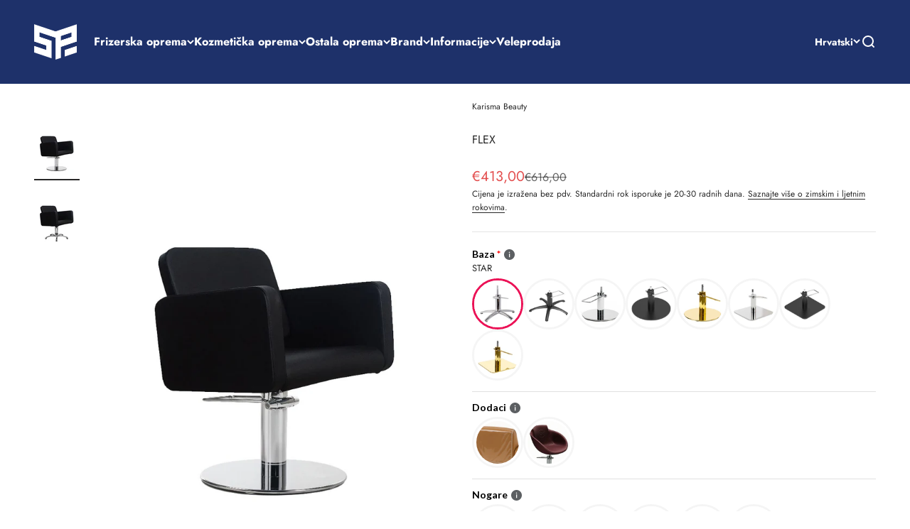

--- FILE ---
content_type: text/javascript; charset=utf-8
request_url: https://sp-oprema.com/products/option-set-1074538-image-swatches-1.js
body_size: 582
content:
{"id":14974712545603,"title":"Skaj 90€ Karisma","handle":"option-set-1074538-image-swatches-1","description":null,"published_at":"2025-05-27T08:33:12+02:00","created_at":"2025-05-27T08:33:10+02:00","vendor":"SP OPREMA","type":"","tags":["globo-product-options","option-set-1074538-image-swatches-1"],"price":9000,"price_min":9000,"price_max":9000,"available":true,"price_varies":false,"compare_at_price":null,"compare_at_price_min":0,"compare_at_price_max":0,"compare_at_price_varies":false,"variants":[{"id":53204121026883,"title":"S01","option1":"S01","option2":null,"option3":null,"sku":null,"requires_shipping":true,"taxable":true,"featured_image":null,"available":true,"name":"Skaj 90€ Karisma - S01","public_title":"S01","options":["S01"],"price":9000,"weight":0,"compare_at_price":null,"inventory_management":null,"barcode":null,"requires_selling_plan":false,"selling_plan_allocations":[]},{"id":53204121059651,"title":"S03","option1":"S03","option2":null,"option3":null,"sku":null,"requires_shipping":true,"taxable":true,"featured_image":null,"available":true,"name":"Skaj 90€ Karisma - S03","public_title":"S03","options":["S03"],"price":9000,"weight":0,"compare_at_price":null,"inventory_management":null,"barcode":null,"requires_selling_plan":false,"selling_plan_allocations":[]},{"id":53204121092419,"title":"S04","option1":"S04","option2":null,"option3":null,"sku":null,"requires_shipping":true,"taxable":true,"featured_image":null,"available":true,"name":"Skaj 90€ Karisma - S04","public_title":"S04","options":["S04"],"price":9000,"weight":0,"compare_at_price":null,"inventory_management":null,"barcode":null,"requires_selling_plan":false,"selling_plan_allocations":[]},{"id":53204121125187,"title":"S05","option1":"S05","option2":null,"option3":null,"sku":null,"requires_shipping":true,"taxable":true,"featured_image":null,"available":true,"name":"Skaj 90€ Karisma - S05","public_title":"S05","options":["S05"],"price":9000,"weight":0,"compare_at_price":null,"inventory_management":null,"barcode":null,"requires_selling_plan":false,"selling_plan_allocations":[]},{"id":53204121157955,"title":"S06","option1":"S06","option2":null,"option3":null,"sku":null,"requires_shipping":true,"taxable":true,"featured_image":null,"available":true,"name":"Skaj 90€ Karisma - S06","public_title":"S06","options":["S06"],"price":9000,"weight":0,"compare_at_price":null,"inventory_management":null,"barcode":null,"requires_selling_plan":false,"selling_plan_allocations":[]},{"id":53204121190723,"title":"S07","option1":"S07","option2":null,"option3":null,"sku":null,"requires_shipping":true,"taxable":true,"featured_image":null,"available":true,"name":"Skaj 90€ Karisma - S07","public_title":"S07","options":["S07"],"price":9000,"weight":0,"compare_at_price":null,"inventory_management":null,"barcode":null,"requires_selling_plan":false,"selling_plan_allocations":[]},{"id":53204121223491,"title":"S08","option1":"S08","option2":null,"option3":null,"sku":null,"requires_shipping":true,"taxable":true,"featured_image":null,"available":true,"name":"Skaj 90€ Karisma - S08","public_title":"S08","options":["S08"],"price":9000,"weight":0,"compare_at_price":null,"inventory_management":null,"barcode":null,"requires_selling_plan":false,"selling_plan_allocations":[]},{"id":53204121256259,"title":"S09","option1":"S09","option2":null,"option3":null,"sku":null,"requires_shipping":true,"taxable":true,"featured_image":null,"available":true,"name":"Skaj 90€ Karisma - S09","public_title":"S09","options":["S09"],"price":9000,"weight":0,"compare_at_price":null,"inventory_management":null,"barcode":null,"requires_selling_plan":false,"selling_plan_allocations":[]},{"id":53204121289027,"title":"S10","option1":"S10","option2":null,"option3":null,"sku":null,"requires_shipping":true,"taxable":true,"featured_image":null,"available":true,"name":"Skaj 90€ Karisma - S10","public_title":"S10","options":["S10"],"price":9000,"weight":0,"compare_at_price":null,"inventory_management":null,"barcode":null,"requires_selling_plan":false,"selling_plan_allocations":[]},{"id":53204121321795,"title":"S11","option1":"S11","option2":null,"option3":null,"sku":null,"requires_shipping":true,"taxable":true,"featured_image":null,"available":true,"name":"Skaj 90€ Karisma - S11","public_title":"S11","options":["S11"],"price":9000,"weight":0,"compare_at_price":null,"inventory_management":null,"barcode":null,"requires_selling_plan":false,"selling_plan_allocations":[]},{"id":53204121354563,"title":"S12","option1":"S12","option2":null,"option3":null,"sku":null,"requires_shipping":true,"taxable":true,"featured_image":null,"available":true,"name":"Skaj 90€ Karisma - S12","public_title":"S12","options":["S12"],"price":9000,"weight":0,"compare_at_price":null,"inventory_management":null,"barcode":null,"requires_selling_plan":false,"selling_plan_allocations":[]},{"id":53204121387331,"title":"S13","option1":"S13","option2":null,"option3":null,"sku":null,"requires_shipping":true,"taxable":true,"featured_image":null,"available":true,"name":"Skaj 90€ Karisma - S13","public_title":"S13","options":["S13"],"price":9000,"weight":0,"compare_at_price":null,"inventory_management":null,"barcode":null,"requires_selling_plan":false,"selling_plan_allocations":[]},{"id":53204121420099,"title":"S17","option1":"S17","option2":null,"option3":null,"sku":null,"requires_shipping":true,"taxable":true,"featured_image":null,"available":true,"name":"Skaj 90€ Karisma - S17","public_title":"S17","options":["S17"],"price":9000,"weight":0,"compare_at_price":null,"inventory_management":null,"barcode":null,"requires_selling_plan":false,"selling_plan_allocations":[]},{"id":53204121452867,"title":"S18","option1":"S18","option2":null,"option3":null,"sku":null,"requires_shipping":true,"taxable":true,"featured_image":null,"available":true,"name":"Skaj 90€ Karisma - S18","public_title":"S18","options":["S18"],"price":9000,"weight":0,"compare_at_price":null,"inventory_management":null,"barcode":null,"requires_selling_plan":false,"selling_plan_allocations":[]},{"id":53204121485635,"title":"S29","option1":"S29","option2":null,"option3":null,"sku":null,"requires_shipping":true,"taxable":true,"featured_image":null,"available":true,"name":"Skaj 90€ Karisma - S29","public_title":"S29","options":["S29"],"price":9000,"weight":0,"compare_at_price":null,"inventory_management":null,"barcode":null,"requires_selling_plan":false,"selling_plan_allocations":[]},{"id":53204121518403,"title":"S30","option1":"S30","option2":null,"option3":null,"sku":null,"requires_shipping":true,"taxable":true,"featured_image":null,"available":true,"name":"Skaj 90€ Karisma - S30","public_title":"S30","options":["S30"],"price":9000,"weight":0,"compare_at_price":null,"inventory_management":null,"barcode":null,"requires_selling_plan":false,"selling_plan_allocations":[]},{"id":53204121551171,"title":"S31","option1":"S31","option2":null,"option3":null,"sku":null,"requires_shipping":true,"taxable":true,"featured_image":null,"available":true,"name":"Skaj 90€ Karisma - S31","public_title":"S31","options":["S31"],"price":9000,"weight":0,"compare_at_price":null,"inventory_management":null,"barcode":null,"requires_selling_plan":false,"selling_plan_allocations":[]},{"id":53204121583939,"title":"S35","option1":"S35","option2":null,"option3":null,"sku":null,"requires_shipping":true,"taxable":true,"featured_image":null,"available":true,"name":"Skaj 90€ Karisma - S35","public_title":"S35","options":["S35"],"price":9000,"weight":0,"compare_at_price":null,"inventory_management":null,"barcode":null,"requires_selling_plan":false,"selling_plan_allocations":[]},{"id":53204121616707,"title":"S37","option1":"S37","option2":null,"option3":null,"sku":null,"requires_shipping":true,"taxable":true,"featured_image":null,"available":true,"name":"Skaj 90€ Karisma - S37","public_title":"S37","options":["S37"],"price":9000,"weight":0,"compare_at_price":null,"inventory_management":null,"barcode":null,"requires_selling_plan":false,"selling_plan_allocations":[]},{"id":53204121649475,"title":"S38","option1":"S38","option2":null,"option3":null,"sku":null,"requires_shipping":true,"taxable":true,"featured_image":null,"available":true,"name":"Skaj 90€ Karisma - S38","public_title":"S38","options":["S38"],"price":9000,"weight":0,"compare_at_price":null,"inventory_management":null,"barcode":null,"requires_selling_plan":false,"selling_plan_allocations":[]},{"id":53204121682243,"title":"S45","option1":"S45","option2":null,"option3":null,"sku":null,"requires_shipping":true,"taxable":true,"featured_image":null,"available":true,"name":"Skaj 90€ Karisma - S45","public_title":"S45","options":["S45"],"price":9000,"weight":0,"compare_at_price":null,"inventory_management":null,"barcode":null,"requires_selling_plan":false,"selling_plan_allocations":[]},{"id":53204121715011,"title":"S46","option1":"S46","option2":null,"option3":null,"sku":null,"requires_shipping":true,"taxable":true,"featured_image":null,"available":true,"name":"Skaj 90€ Karisma - S46","public_title":"S46","options":["S46"],"price":9000,"weight":0,"compare_at_price":null,"inventory_management":null,"barcode":null,"requires_selling_plan":false,"selling_plan_allocations":[]},{"id":53204121747779,"title":"S47","option1":"S47","option2":null,"option3":null,"sku":null,"requires_shipping":true,"taxable":true,"featured_image":null,"available":true,"name":"Skaj 90€ Karisma - S47","public_title":"S47","options":["S47"],"price":9000,"weight":0,"compare_at_price":null,"inventory_management":null,"barcode":null,"requires_selling_plan":false,"selling_plan_allocations":[]},{"id":53204121780547,"title":"S48","option1":"S48","option2":null,"option3":null,"sku":null,"requires_shipping":true,"taxable":true,"featured_image":null,"available":true,"name":"Skaj 90€ Karisma - S48","public_title":"S48","options":["S48"],"price":9000,"weight":0,"compare_at_price":null,"inventory_management":null,"barcode":null,"requires_selling_plan":false,"selling_plan_allocations":[]},{"id":53204121813315,"title":"S49","option1":"S49","option2":null,"option3":null,"sku":null,"requires_shipping":true,"taxable":true,"featured_image":null,"available":true,"name":"Skaj 90€ Karisma - S49","public_title":"S49","options":["S49"],"price":9000,"weight":0,"compare_at_price":null,"inventory_management":null,"barcode":null,"requires_selling_plan":false,"selling_plan_allocations":[]},{"id":53204121846083,"title":"S50","option1":"S50","option2":null,"option3":null,"sku":null,"requires_shipping":true,"taxable":true,"featured_image":null,"available":true,"name":"Skaj 90€ Karisma - S50","public_title":"S50","options":["S50"],"price":9000,"weight":0,"compare_at_price":null,"inventory_management":null,"barcode":null,"requires_selling_plan":false,"selling_plan_allocations":[]},{"id":53204121878851,"title":"S90","option1":"S90","option2":null,"option3":null,"sku":null,"requires_shipping":true,"taxable":true,"featured_image":null,"available":true,"name":"Skaj 90€ Karisma - S90","public_title":"S90","options":["S90"],"price":9000,"weight":0,"compare_at_price":null,"inventory_management":null,"barcode":null,"requires_selling_plan":false,"selling_plan_allocations":[]},{"id":53204121911619,"title":"S91","option1":"S91","option2":null,"option3":null,"sku":null,"requires_shipping":true,"taxable":true,"featured_image":null,"available":true,"name":"Skaj 90€ Karisma - S91","public_title":"S91","options":["S91"],"price":9000,"weight":0,"compare_at_price":null,"inventory_management":null,"barcode":null,"requires_selling_plan":false,"selling_plan_allocations":[]},{"id":53204121944387,"title":"S98","option1":"S98","option2":null,"option3":null,"sku":null,"requires_shipping":true,"taxable":true,"featured_image":null,"available":true,"name":"Skaj 90€ Karisma - S98","public_title":"S98","options":["S98"],"price":9000,"weight":0,"compare_at_price":null,"inventory_management":null,"barcode":null,"requires_selling_plan":false,"selling_plan_allocations":[]},{"id":53204121977155,"title":"SA1","option1":"SA1","option2":null,"option3":null,"sku":null,"requires_shipping":true,"taxable":true,"featured_image":null,"available":true,"name":"Skaj 90€ Karisma - SA1","public_title":"SA1","options":["SA1"],"price":9000,"weight":0,"compare_at_price":null,"inventory_management":null,"barcode":null,"requires_selling_plan":false,"selling_plan_allocations":[]},{"id":53204122009923,"title":"SA2","option1":"SA2","option2":null,"option3":null,"sku":null,"requires_shipping":true,"taxable":true,"featured_image":null,"available":true,"name":"Skaj 90€ Karisma - SA2","public_title":"SA2","options":["SA2"],"price":9000,"weight":0,"compare_at_price":null,"inventory_management":null,"barcode":null,"requires_selling_plan":false,"selling_plan_allocations":[]},{"id":53204122042691,"title":"SA3","option1":"SA3","option2":null,"option3":null,"sku":null,"requires_shipping":true,"taxable":true,"featured_image":null,"available":true,"name":"Skaj 90€ Karisma - SA3","public_title":"SA3","options":["SA3"],"price":9000,"weight":0,"compare_at_price":null,"inventory_management":null,"barcode":null,"requires_selling_plan":false,"selling_plan_allocations":[]},{"id":53204122075459,"title":"SA4","option1":"SA4","option2":null,"option3":null,"sku":null,"requires_shipping":true,"taxable":true,"featured_image":null,"available":true,"name":"Skaj 90€ Karisma - SA4","public_title":"SA4","options":["SA4"],"price":9000,"weight":0,"compare_at_price":null,"inventory_management":null,"barcode":null,"requires_selling_plan":false,"selling_plan_allocations":[]},{"id":53204122108227,"title":"SA5","option1":"SA5","option2":null,"option3":null,"sku":null,"requires_shipping":true,"taxable":true,"featured_image":null,"available":true,"name":"Skaj 90€ Karisma - SA5","public_title":"SA5","options":["SA5"],"price":9000,"weight":0,"compare_at_price":null,"inventory_management":null,"barcode":null,"requires_selling_plan":false,"selling_plan_allocations":[]},{"id":53204122140995,"title":"SA6","option1":"SA6","option2":null,"option3":null,"sku":null,"requires_shipping":true,"taxable":true,"featured_image":null,"available":true,"name":"Skaj 90€ Karisma - SA6","public_title":"SA6","options":["SA6"],"price":9000,"weight":0,"compare_at_price":null,"inventory_management":null,"barcode":null,"requires_selling_plan":false,"selling_plan_allocations":[]},{"id":53204122173763,"title":"SA7","option1":"SA7","option2":null,"option3":null,"sku":null,"requires_shipping":true,"taxable":true,"featured_image":null,"available":true,"name":"Skaj 90€ Karisma - SA7","public_title":"SA7","options":["SA7"],"price":9000,"weight":0,"compare_at_price":null,"inventory_management":null,"barcode":null,"requires_selling_plan":false,"selling_plan_allocations":[]},{"id":53204122206531,"title":"SA8","option1":"SA8","option2":null,"option3":null,"sku":null,"requires_shipping":true,"taxable":true,"featured_image":null,"available":true,"name":"Skaj 90€ Karisma - SA8","public_title":"SA8","options":["SA8"],"price":9000,"weight":0,"compare_at_price":null,"inventory_management":null,"barcode":null,"requires_selling_plan":false,"selling_plan_allocations":[]},{"id":53204122239299,"title":"SB1","option1":"SB1","option2":null,"option3":null,"sku":null,"requires_shipping":true,"taxable":true,"featured_image":null,"available":true,"name":"Skaj 90€ Karisma - SB1","public_title":"SB1","options":["SB1"],"price":9000,"weight":0,"compare_at_price":null,"inventory_management":null,"barcode":null,"requires_selling_plan":false,"selling_plan_allocations":[]},{"id":53204122272067,"title":"SB2","option1":"SB2","option2":null,"option3":null,"sku":null,"requires_shipping":true,"taxable":true,"featured_image":null,"available":true,"name":"Skaj 90€ Karisma - SB2","public_title":"SB2","options":["SB2"],"price":9000,"weight":0,"compare_at_price":null,"inventory_management":null,"barcode":null,"requires_selling_plan":false,"selling_plan_allocations":[]},{"id":53204122304835,"title":"SC1","option1":"SC1","option2":null,"option3":null,"sku":null,"requires_shipping":true,"taxable":true,"featured_image":null,"available":true,"name":"Skaj 90€ Karisma - SC1","public_title":"SC1","options":["SC1"],"price":9000,"weight":0,"compare_at_price":null,"inventory_management":null,"barcode":null,"requires_selling_plan":false,"selling_plan_allocations":[]}],"images":[],"featured_image":null,"options":[{"name":"Title","position":1,"values":["S01","S03","S04","S05","S06","S07","S08","S09","S10","S11","S12","S13","S17","S18","S29","S30","S31","S35","S37","S38","S45","S46","S47","S48","S49","S50","S90","S91","S98","SA1","SA2","SA3","SA4","SA5","SA6","SA7","SA8","SB1","SB2","SC1"]}],"url":"\/products\/option-set-1074538-image-swatches-1","requires_selling_plan":false,"selling_plan_groups":[]}

--- FILE ---
content_type: text/javascript; charset=utf-8
request_url: https://sp-oprema.com/products/option-set-1076058-image-swatches-3.js
body_size: 1398
content:
{"id":14973249749315,"title":"Opcije Karisma","handle":"option-set-1076058-image-swatches-3","description":null,"published_at":"2025-05-26T11:02:07+02:00","created_at":"2025-05-26T11:02:06+02:00","vendor":"SP OPREMA","type":"","tags":["globo-product-options","option-set-1076058-image-swatches-3"],"price":2500,"price_min":2500,"price_max":139900,"available":true,"price_varies":true,"compare_at_price":null,"compare_at_price_min":0,"compare_at_price_max":0,"compare_at_price_varies":false,"variants":[{"id":53973826928963,"title":"BAZA STAR BLACK","option1":"BAZA STAR BLACK","option2":null,"option3":null,"sku":null,"requires_shipping":true,"taxable":true,"featured_image":null,"available":true,"name":"Opcije Karisma - BAZA STAR BLACK","public_title":"BAZA STAR BLACK","options":["BAZA STAR BLACK"],"price":16000,"weight":0,"compare_at_price":null,"inventory_management":null,"barcode":"","requires_selling_plan":false,"selling_plan_allocations":[]},{"id":53973826961731,"title":"BAZA ROUND","option1":"BAZA ROUND","option2":null,"option3":null,"sku":null,"requires_shipping":true,"taxable":true,"featured_image":null,"available":true,"name":"Opcije Karisma - BAZA ROUND","public_title":"BAZA ROUND","options":["BAZA ROUND"],"price":10000,"weight":0,"compare_at_price":null,"inventory_management":null,"barcode":"","requires_selling_plan":false,"selling_plan_allocations":[]},{"id":53973848523075,"title":"BAZA ROUND BLACK","option1":"BAZA ROUND BLACK","option2":null,"option3":null,"sku":null,"requires_shipping":true,"taxable":true,"featured_image":null,"available":true,"name":"Opcije Karisma - BAZA ROUND BLACK","public_title":"BAZA ROUND BLACK","options":["BAZA ROUND BLACK"],"price":25900,"weight":0,"compare_at_price":null,"inventory_management":null,"barcode":"","requires_selling_plan":false,"selling_plan_allocations":[]},{"id":53973826994499,"title":"BAZA ROUND GOLD","option1":"BAZA ROUND GOLD","option2":null,"option3":null,"sku":null,"requires_shipping":true,"taxable":true,"featured_image":null,"available":true,"name":"Opcije Karisma - BAZA ROUND GOLD","public_title":"BAZA ROUND GOLD","options":["BAZA ROUND GOLD"],"price":32900,"weight":0,"compare_at_price":null,"inventory_management":null,"barcode":"","requires_selling_plan":false,"selling_plan_allocations":[]},{"id":53973827027267,"title":"BAZA SQUARE","option1":"BAZA SQUARE","option2":null,"option3":null,"sku":null,"requires_shipping":true,"taxable":true,"featured_image":null,"available":true,"name":"Opcije Karisma - BAZA SQUARE","public_title":"BAZA SQUARE","options":["BAZA SQUARE"],"price":15500,"weight":0,"compare_at_price":null,"inventory_management":null,"barcode":"","requires_selling_plan":false,"selling_plan_allocations":[]},{"id":53973853569347,"title":"BAZA SQUARE BLACK","option1":"BAZA SQUARE BLACK","option2":null,"option3":null,"sku":null,"requires_shipping":true,"taxable":true,"featured_image":null,"available":true,"name":"Opcije Karisma - BAZA SQUARE BLACK","public_title":"BAZA SQUARE BLACK","options":["BAZA SQUARE BLACK"],"price":31500,"weight":0,"compare_at_price":null,"inventory_management":null,"barcode":"","requires_selling_plan":false,"selling_plan_allocations":[]},{"id":53973827060035,"title":"BAZA SQUARE GOLD","option1":"BAZA SQUARE GOLD","option2":null,"option3":null,"sku":null,"requires_shipping":true,"taxable":true,"featured_image":null,"available":true,"name":"Opcije Karisma - BAZA SQUARE GOLD","public_title":"BAZA SQUARE GOLD","options":["BAZA SQUARE GOLD"],"price":38500,"weight":0,"compare_at_price":null,"inventory_management":null,"barcode":"","requires_selling_plan":false,"selling_plan_allocations":[]},{"id":53973940011331,"title":"BAZA SQUARE BLACK PLUS","option1":"BAZA SQUARE BLACK PLUS","option2":null,"option3":null,"sku":null,"requires_shipping":true,"taxable":true,"featured_image":null,"available":true,"name":"Opcije Karisma - BAZA SQUARE BLACK PLUS","public_title":"BAZA SQUARE BLACK PLUS","options":["BAZA SQUARE BLACK PLUS"],"price":32500,"weight":0,"compare_at_price":null,"inventory_management":null,"barcode":"","requires_selling_plan":false,"selling_plan_allocations":[]},{"id":53198246576451,"title":"Termostatska mješalica","option1":"Termostatska mješalica","option2":null,"option3":null,"sku":null,"requires_shipping":true,"taxable":true,"featured_image":null,"available":true,"name":"Opcije Karisma - Termostatska mješalica","public_title":"Termostatska mješalica","options":["Termostatska mješalica"],"price":23000,"weight":0,"compare_at_price":null,"inventory_management":null,"barcode":null,"requires_selling_plan":false,"selling_plan_allocations":[]},{"id":53198246609219,"title":"K935","option1":"K935","option2":null,"option3":null,"sku":null,"requires_shipping":true,"taxable":true,"featured_image":null,"available":true,"name":"Opcije Karisma - K935","public_title":"K935","options":["K935"],"price":94900,"weight":0,"compare_at_price":null,"inventory_management":null,"barcode":"","requires_selling_plan":false,"selling_plan_allocations":[]},{"id":53198246641987,"title":"K936","option1":"K936","option2":null,"option3":null,"sku":null,"requires_shipping":true,"taxable":true,"featured_image":null,"available":true,"name":"Opcije Karisma - K936","public_title":"K936","options":["K936"],"price":63000,"weight":0,"compare_at_price":null,"inventory_management":null,"barcode":null,"requires_selling_plan":false,"selling_plan_allocations":[]},{"id":53198246674755,"title":"K937","option1":"K937","option2":null,"option3":null,"sku":null,"requires_shipping":true,"taxable":true,"featured_image":null,"available":true,"name":"Opcije Karisma - K937","public_title":"K937","options":["K937"],"price":63000,"weight":0,"compare_at_price":null,"inventory_management":null,"barcode":null,"requires_selling_plan":false,"selling_plan_allocations":[]},{"id":53221569233219,"title":"K938","option1":"K938","option2":null,"option3":null,"sku":null,"requires_shipping":true,"taxable":true,"featured_image":null,"available":true,"name":"Opcije Karisma - K938","public_title":"K938","options":["K938"],"price":24900,"weight":0,"compare_at_price":null,"inventory_management":null,"barcode":"","requires_selling_plan":false,"selling_plan_allocations":[]},{"id":53198246707523,"title":"K939","option1":"K939","option2":null,"option3":null,"sku":null,"requires_shipping":true,"taxable":true,"featured_image":null,"available":true,"name":"Opcije Karisma - K939","public_title":"K939","options":["K939"],"price":36000,"weight":0,"compare_at_price":null,"inventory_management":null,"barcode":null,"requires_selling_plan":false,"selling_plan_allocations":[]},{"id":53198318829891,"title":"K693","option1":"K693","option2":null,"option3":null,"sku":null,"requires_shipping":true,"taxable":true,"featured_image":null,"available":true,"name":"Opcije Karisma - K693","public_title":"K693","options":["K693"],"price":21900,"weight":0,"compare_at_price":null,"inventory_management":null,"barcode":null,"requires_selling_plan":false,"selling_plan_allocations":[]},{"id":53221636866371,"title":"PVC GLAVOPERI","option1":"PVC GLAVOPERI","option2":null,"option3":null,"sku":null,"requires_shipping":true,"taxable":true,"featured_image":null,"available":true,"name":"Opcije Karisma - PVC GLAVOPERI","public_title":"PVC GLAVOPERI","options":["PVC GLAVOPERI"],"price":6000,"weight":0,"compare_at_price":null,"inventory_management":null,"barcode":"","requires_selling_plan":false,"selling_plan_allocations":[]},{"id":53221636899139,"title":"PVC STOLICE","option1":"PVC STOLICE","option2":null,"option3":null,"sku":null,"requires_shipping":true,"taxable":true,"featured_image":null,"available":true,"name":"Opcije Karisma - PVC STOLICE","public_title":"PVC STOLICE","options":["PVC STOLICE"],"price":5000,"weight":0,"compare_at_price":null,"inventory_management":null,"barcode":"","requires_selling_plan":false,"selling_plan_allocations":[]},{"id":53964472320323,"title":"Silikon za keramiku K902","option1":"Silikon za keramiku K902","option2":null,"option3":null,"sku":null,"requires_shipping":true,"taxable":true,"featured_image":null,"available":true,"name":"Opcije Karisma - Silikon za keramiku K902","public_title":"Silikon za keramiku K902","options":["Silikon za keramiku K902"],"price":2500,"weight":0,"compare_at_price":null,"inventory_management":null,"barcode":"","requires_selling_plan":false,"selling_plan_allocations":[]},{"id":53222695371075,"title":"Gel za keramiku","option1":"Gel za keramiku","option2":null,"option3":null,"sku":null,"requires_shipping":true,"taxable":true,"featured_image":null,"available":true,"name":"Opcije Karisma - Gel za keramiku","public_title":"Gel za keramiku","options":["Gel za keramiku"],"price":3500,"weight":0,"compare_at_price":null,"inventory_management":null,"barcode":"","requires_selling_plan":false,"selling_plan_allocations":[]},{"id":53229881393475,"title":"Keramika NETTUNO crna","option1":"Keramika NETTUNO crna","option2":null,"option3":null,"sku":null,"requires_shipping":true,"taxable":true,"featured_image":null,"available":true,"name":"Opcije Karisma - Keramika NETTUNO crna","public_title":"Keramika NETTUNO crna","options":["Keramika NETTUNO crna"],"price":41500,"weight":0,"compare_at_price":null,"inventory_management":null,"barcode":"","requires_selling_plan":false,"selling_plan_allocations":[]},{"id":53229899022659,"title":"Struktura IRON WASH","option1":"Struktura IRON WASH","option2":null,"option3":null,"sku":null,"requires_shipping":true,"taxable":true,"featured_image":null,"available":true,"name":"Opcije Karisma - Struktura IRON WASH","public_title":"Struktura IRON WASH","options":["Struktura IRON WASH"],"price":14000,"weight":0,"compare_at_price":null,"inventory_management":null,"barcode":"","requires_selling_plan":false,"selling_plan_allocations":[]},{"id":53973275509059,"title":"Struktura BIG BABOL - OKVIR-STALAK","option1":"Struktura BIG BABOL - OKVIR-STALAK","option2":null,"option3":null,"sku":null,"requires_shipping":true,"taxable":true,"featured_image":null,"available":true,"name":"Opcije Karisma - Struktura BIG BABOL - OKVIR-STALAK","public_title":"Struktura BIG BABOL - OKVIR-STALAK","options":["Struktura BIG BABOL - OKVIR-STALAK"],"price":19900,"weight":0,"compare_at_price":null,"inventory_management":null,"barcode":"","requires_selling_plan":false,"selling_plan_allocations":[]},{"id":53248676069699,"title":"K107.1","option1":"K107.1","option2":null,"option3":null,"sku":null,"requires_shipping":true,"taxable":true,"featured_image":null,"available":true,"name":"Opcije Karisma - K107.1","public_title":"K107.1","options":["K107.1"],"price":15000,"weight":0,"compare_at_price":null,"inventory_management":null,"barcode":"","requires_selling_plan":false,"selling_plan_allocations":[]},{"id":53248676102467,"title":"K107.2","option1":"K107.2","option2":null,"option3":null,"sku":null,"requires_shipping":true,"taxable":true,"featured_image":null,"available":true,"name":"Opcije Karisma - K107.2","public_title":"K107.2","options":["K107.2"],"price":15000,"weight":0,"compare_at_price":null,"inventory_management":null,"barcode":"","requires_selling_plan":false,"selling_plan_allocations":[]},{"id":53248676135235,"title":"K107.3","option1":"K107.3","option2":null,"option3":null,"sku":null,"requires_shipping":true,"taxable":true,"featured_image":null,"available":true,"name":"Opcije Karisma - K107.3","public_title":"K107.3","options":["K107.3"],"price":15000,"weight":0,"compare_at_price":null,"inventory_management":null,"barcode":"","requires_selling_plan":false,"selling_plan_allocations":[]},{"id":53248676168003,"title":"K107.4","option1":"K107.4","option2":null,"option3":null,"sku":null,"requires_shipping":true,"taxable":true,"featured_image":null,"available":true,"name":"Opcije Karisma - K107.4","public_title":"K107.4","options":["K107.4"],"price":15000,"weight":0,"compare_at_price":null,"inventory_management":null,"barcode":"","requires_selling_plan":false,"selling_plan_allocations":[]},{"id":53248676200771,"title":"K107.5","option1":"K107.5","option2":null,"option3":null,"sku":null,"requires_shipping":true,"taxable":true,"featured_image":null,"available":true,"name":"Opcije Karisma - K107.5","public_title":"K107.5","options":["K107.5"],"price":15000,"weight":0,"compare_at_price":null,"inventory_management":null,"barcode":"","requires_selling_plan":false,"selling_plan_allocations":[]},{"id":53248693862723,"title":"K107.6","option1":"K107.6","option2":null,"option3":null,"sku":null,"requires_shipping":true,"taxable":true,"featured_image":null,"available":true,"name":"Opcije Karisma - K107.6","public_title":"K107.6","options":["K107.6"],"price":19000,"weight":0,"compare_at_price":null,"inventory_management":null,"barcode":"","requires_selling_plan":false,"selling_plan_allocations":[]},{"id":53983620923715,"title":"K107.7","option1":"K107.7","option2":null,"option3":null,"sku":null,"requires_shipping":true,"taxable":true,"featured_image":null,"available":true,"name":"Opcije Karisma - K107.7","public_title":"K107.7","options":["K107.7"],"price":22000,"weight":0,"compare_at_price":null,"inventory_management":null,"barcode":"","requires_selling_plan":false,"selling_plan_allocations":[]},{"id":53774698414403,"title":"K155","option1":"K155","option2":null,"option3":null,"sku":null,"requires_shipping":true,"taxable":true,"featured_image":null,"available":true,"name":"Opcije Karisma - K155","public_title":"K155","options":["K155"],"price":23000,"weight":0,"compare_at_price":null,"inventory_management":null,"barcode":"","requires_selling_plan":false,"selling_plan_allocations":[]},{"id":53774698447171,"title":"K156","option1":"K156","option2":null,"option3":null,"sku":null,"requires_shipping":true,"taxable":true,"featured_image":null,"available":true,"name":"Opcije Karisma - K156","public_title":"K156","options":["K156"],"price":29900,"weight":0,"compare_at_price":null,"inventory_management":null,"barcode":"","requires_selling_plan":false,"selling_plan_allocations":[]},{"id":53774455079235,"title":"STEAMY","option1":"STEAMY","option2":null,"option3":null,"sku":null,"requires_shipping":true,"taxable":true,"featured_image":null,"available":true,"name":"Opcije Karisma - STEAMY","public_title":"STEAMY","options":["STEAMY"],"price":139900,"weight":0,"compare_at_price":null,"inventory_management":null,"barcode":"","requires_selling_plan":false,"selling_plan_allocations":[]},{"id":53774870151491,"title":"TERMO MADRAC","option1":"TERMO MADRAC","option2":null,"option3":null,"sku":"THERMIC","requires_shipping":true,"taxable":true,"featured_image":null,"available":true,"name":"Opcije Karisma - TERMO MADRAC","public_title":"TERMO MADRAC","options":["TERMO MADRAC"],"price":72000,"weight":0,"compare_at_price":null,"inventory_management":null,"barcode":"","requires_selling_plan":false,"selling_plan_allocations":[]},{"id":53939592167747,"title":"STOLICA MIA - šivano","option1":"STOLICA MIA - šivano","option2":null,"option3":null,"sku":null,"requires_shipping":true,"taxable":true,"featured_image":null,"available":true,"name":"Opcije Karisma - STOLICA MIA - šivano","public_title":"STOLICA MIA - šivano","options":["STOLICA MIA - šivano"],"price":4000,"weight":0,"compare_at_price":null,"inventory_management":null,"barcode":"","requires_selling_plan":false,"selling_plan_allocations":[]},{"id":53964463669571,"title":"VASCETTA K948","option1":"VASCETTA K948","option2":null,"option3":null,"sku":null,"requires_shipping":true,"taxable":true,"featured_image":null,"available":true,"name":"Opcije Karisma - VASCETTA K948","public_title":"VASCETTA K948","options":["VASCETTA K948"],"price":7000,"weight":0,"compare_at_price":null,"inventory_management":null,"barcode":"","requires_selling_plan":false,"selling_plan_allocations":[]},{"id":53969141367107,"title":"Nožni upravljač (Relax+Massage) K978","option1":"Nožni upravljač (Relax+Massage) K978","option2":null,"option3":null,"sku":null,"requires_shipping":true,"taxable":true,"featured_image":null,"available":true,"name":"Opcije Karisma - Nožni upravljač (Relax+Massage) K978","public_title":"Nožni upravljač (Relax+Massage) K978","options":["Nožni upravljač (Relax+Massage) K978"],"price":28700,"weight":0,"compare_at_price":null,"inventory_management":null,"barcode":"","requires_selling_plan":false,"selling_plan_allocations":[]},{"id":53964464062787,"title":"Nožni upravljač (Relax) K975","option1":"Nožni upravljač (Relax) K975","option2":null,"option3":null,"sku":null,"requires_shipping":true,"taxable":true,"featured_image":null,"available":true,"name":"Opcije Karisma - Nožni upravljač (Relax) K975","public_title":"Nožni upravljač (Relax) K975","options":["Nožni upravljač (Relax) K975"],"price":9900,"weight":0,"compare_at_price":null,"inventory_management":null,"barcode":"","requires_selling_plan":false,"selling_plan_allocations":[]},{"id":53964490637635,"title":"ZEN MUSIC","option1":"ZEN MUSIC","option2":null,"option3":null,"sku":null,"requires_shipping":true,"taxable":true,"featured_image":null,"available":true,"name":"Opcije Karisma - ZEN MUSIC","public_title":"ZEN MUSIC","options":["ZEN MUSIC"],"price":86000,"weight":0,"compare_at_price":null,"inventory_management":null,"barcode":"","requires_selling_plan":false,"selling_plan_allocations":[]},{"id":53968697393475,"title":"ZEN BOT - Gumbi","option1":"ZEN BOT - Gumbi","option2":null,"option3":null,"sku":null,"requires_shipping":true,"taxable":true,"featured_image":null,"available":true,"name":"Opcije Karisma - ZEN BOT - Gumbi","public_title":"ZEN BOT - Gumbi","options":["ZEN BOT - Gumbi"],"price":45000,"weight":0,"compare_at_price":null,"inventory_management":null,"barcode":"","requires_selling_plan":false,"selling_plan_allocations":[]},{"id":53968697426243,"title":"ZEN LED - bočna rasvijeta","option1":"ZEN LED - bočna rasvijeta","option2":null,"option3":null,"sku":null,"requires_shipping":true,"taxable":true,"featured_image":null,"available":true,"name":"Opcije Karisma - ZEN LED - bočna rasvijeta","public_title":"ZEN LED - bočna rasvijeta","options":["ZEN LED - bočna rasvijeta"],"price":38000,"weight":0,"compare_at_price":null,"inventory_management":null,"barcode":"","requires_selling_plan":false,"selling_plan_allocations":[]},{"id":53968697459011,"title":"ZEN BOT + LED","option1":"ZEN BOT + LED","option2":null,"option3":null,"sku":null,"requires_shipping":true,"taxable":true,"featured_image":null,"available":true,"name":"Opcije Karisma - ZEN BOT + LED","public_title":"ZEN BOT + LED","options":["ZEN BOT + LED"],"price":79000,"weight":0,"compare_at_price":null,"inventory_management":null,"barcode":"","requires_selling_plan":false,"selling_plan_allocations":[]},{"id":53969485562179,"title":"MEĐUSPOJ 30CM - K940","option1":"MEĐUSPOJ 30CM - K940","option2":null,"option3":null,"sku":null,"requires_shipping":true,"taxable":true,"featured_image":null,"available":true,"name":"Opcije Karisma - MEĐUSPOJ 30CM - K940","public_title":"MEĐUSPOJ 30CM - K940","options":["MEĐUSPOJ 30CM - K940"],"price":9900,"weight":0,"compare_at_price":null,"inventory_management":null,"barcode":"","requires_selling_plan":false,"selling_plan_allocations":[]},{"id":53969485594947,"title":"MEĐUSPOJ 40CM - K941","option1":"MEĐUSPOJ 40CM - K941","option2":null,"option3":null,"sku":null,"requires_shipping":true,"taxable":true,"featured_image":null,"available":true,"name":"Opcije Karisma - MEĐUSPOJ 40CM - K941","public_title":"MEĐUSPOJ 40CM - K941","options":["MEĐUSPOJ 40CM - K941"],"price":11000,"weight":0,"compare_at_price":null,"inventory_management":null,"barcode":"","requires_selling_plan":false,"selling_plan_allocations":[]},{"id":53969514955075,"title":"EMBOSSING","option1":"EMBOSSING","option2":null,"option3":null,"sku":null,"requires_shipping":true,"taxable":true,"featured_image":null,"available":true,"name":"Opcije Karisma - EMBOSSING","public_title":"EMBOSSING","options":["EMBOSSING"],"price":3500,"weight":0,"compare_at_price":null,"inventory_management":null,"barcode":"","requires_selling_plan":false,"selling_plan_allocations":[]},{"id":53973471723843,"title":"NOGARE DOLITTLE BLACK","option1":"NOGARE DOLITTLE BLACK","option2":null,"option3":null,"sku":null,"requires_shipping":true,"taxable":true,"featured_image":null,"available":true,"name":"Opcije Karisma - NOGARE DOLITTLE BLACK","public_title":"NOGARE DOLITTLE BLACK","options":["NOGARE DOLITTLE BLACK"],"price":15900,"weight":0,"compare_at_price":null,"inventory_management":null,"barcode":"","requires_selling_plan":false,"selling_plan_allocations":[]},{"id":53973471756611,"title":"NOGARE DOLITTLE SATIN","option1":"NOGARE DOLITTLE SATIN","option2":null,"option3":null,"sku":null,"requires_shipping":true,"taxable":true,"featured_image":null,"available":true,"name":"Opcije Karisma - NOGARE DOLITTLE SATIN","public_title":"NOGARE DOLITTLE SATIN","options":["NOGARE DOLITTLE SATIN"],"price":8700,"weight":0,"compare_at_price":null,"inventory_management":null,"barcode":"","requires_selling_plan":false,"selling_plan_allocations":[]},{"id":53973471789379,"title":"NOGARE AREA CHROME","option1":"NOGARE AREA CHROME","option2":null,"option3":null,"sku":null,"requires_shipping":true,"taxable":true,"featured_image":null,"available":true,"name":"Opcije Karisma - NOGARE AREA CHROME","public_title":"NOGARE AREA CHROME","options":["NOGARE AREA CHROME"],"price":14400,"weight":0,"compare_at_price":null,"inventory_management":null,"barcode":"","requires_selling_plan":false,"selling_plan_allocations":[]},{"id":53973471822147,"title":"NOGARE AREA GOLD","option1":"NOGARE AREA GOLD","option2":null,"option3":null,"sku":null,"requires_shipping":true,"taxable":true,"featured_image":null,"available":true,"name":"Opcije Karisma - NOGARE AREA GOLD","public_title":"NOGARE AREA GOLD","options":["NOGARE AREA GOLD"],"price":24400,"weight":0,"compare_at_price":null,"inventory_management":null,"barcode":"","requires_selling_plan":false,"selling_plan_allocations":[]},{"id":53973471854915,"title":"NOGARE COOL CHROME","option1":"NOGARE COOL CHROME","option2":null,"option3":null,"sku":null,"requires_shipping":true,"taxable":true,"featured_image":null,"available":true,"name":"Opcije Karisma - NOGARE COOL CHROME","public_title":"NOGARE COOL CHROME","options":["NOGARE COOL CHROME"],"price":24600,"weight":0,"compare_at_price":null,"inventory_management":null,"barcode":"","requires_selling_plan":false,"selling_plan_allocations":[]},{"id":53973471887683,"title":"NOGARE BUTTERFLY CHROME","option1":"NOGARE BUTTERFLY CHROME","option2":null,"option3":null,"sku":null,"requires_shipping":true,"taxable":true,"featured_image":null,"available":true,"name":"Opcije Karisma - NOGARE BUTTERFLY CHROME","public_title":"NOGARE BUTTERFLY CHROME","options":["NOGARE BUTTERFLY CHROME"],"price":19000,"weight":0,"compare_at_price":null,"inventory_management":null,"barcode":"","requires_selling_plan":false,"selling_plan_allocations":[]},{"id":53973706473795,"title":"UGRADBENA NOGARA MOOD UNISEX","option1":"UGRADBENA NOGARA MOOD UNISEX","option2":null,"option3":null,"sku":"K 970","requires_shipping":true,"taxable":true,"featured_image":null,"available":true,"name":"Opcije Karisma - UGRADBENA NOGARA MOOD UNISEX","public_title":"UGRADBENA NOGARA MOOD UNISEX","options":["UGRADBENA NOGARA MOOD UNISEX"],"price":15500,"weight":0,"compare_at_price":null,"inventory_management":null,"barcode":"","requires_selling_plan":false,"selling_plan_allocations":[]}],"images":[],"featured_image":null,"options":[{"name":"Title","position":1,"values":["BAZA STAR BLACK","BAZA ROUND","BAZA ROUND BLACK","BAZA ROUND GOLD","BAZA SQUARE","BAZA SQUARE BLACK","BAZA SQUARE GOLD","BAZA SQUARE BLACK PLUS","Termostatska mješalica","K935","K936","K937","K938","K939","K693","PVC GLAVOPERI","PVC STOLICE","Silikon za keramiku K902","Gel za keramiku","Keramika NETTUNO crna","Struktura IRON WASH","Struktura BIG BABOL - OKVIR-STALAK","K107.1","K107.2","K107.3","K107.4","K107.5","K107.6","K107.7","K155","K156","STEAMY","TERMO MADRAC","STOLICA MIA - šivano","VASCETTA K948","Nožni upravljač (Relax+Massage) K978","Nožni upravljač (Relax) K975","ZEN MUSIC","ZEN BOT - Gumbi","ZEN LED - bočna rasvijeta","ZEN BOT + LED","MEĐUSPOJ 30CM - K940","MEĐUSPOJ 40CM - K941","EMBOSSING","NOGARE DOLITTLE BLACK","NOGARE DOLITTLE SATIN","NOGARE AREA CHROME","NOGARE AREA GOLD","NOGARE COOL CHROME","NOGARE BUTTERFLY CHROME","UGRADBENA NOGARA MOOD UNISEX"]}],"url":"\/products\/option-set-1076058-image-swatches-3","requires_selling_plan":false,"selling_plan_groups":[]}